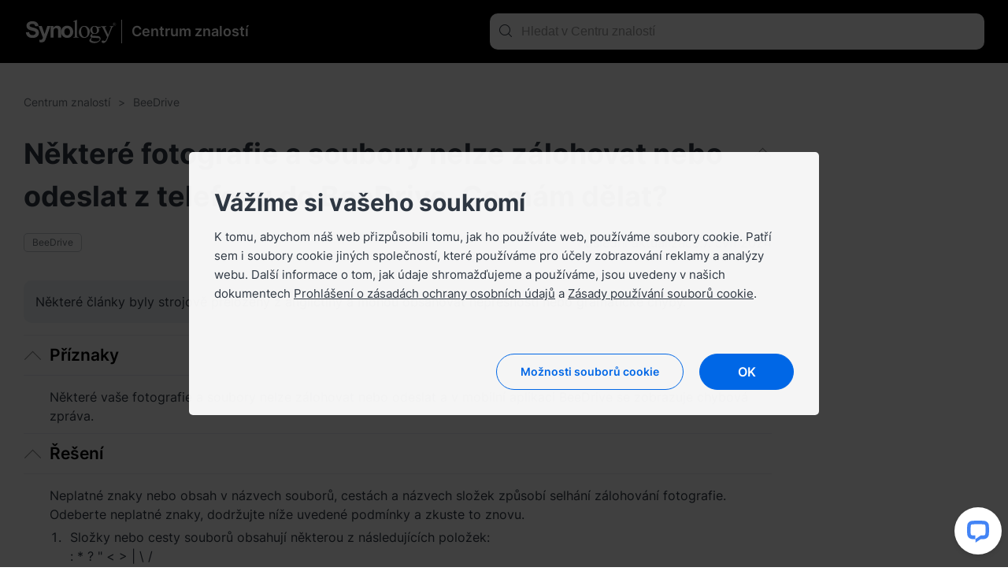

--- FILE ---
content_type: text/html; charset=UTF-8
request_url: https://kb.synology.com/cs-cz/BeeDrive/tutorial/Unable_to_back_up_photos_using_BeeDrive_mobile_app
body_size: 46836
content:
<!DOCTYPE html>
<html lang="cs-cz" data-lang-code="cs-cz">
<head>
    <meta charset="utf-8">
    <meta http-equiv="X-UA-Compatible" content="IE=edge,chrome=1">
    <meta name="viewport" content="width=device-width, initial-scale=1.0">
    <meta name="author" content="Synology Inc.">


    <title>Některé fotografie a soubory nelze zálohovat nebo odeslat z telefonu do BeeDrive. Co mám dělat?  - Synology Centrum znalostí</title>
    <meta name="description" content="Centrum znalostí Synology nabízí komplexní podporu, odpovědi na časté dotazy, postupy řešení problémů, návody k softwaru a veškerou potřebnou technickou dokumentaci.">
    <meta property="og:title" content="Některé fotografie a soubory nelze zálohovat nebo odeslat z telefonu do BeeDrive. Co mám dělat?  - Synology Centrum znalostí" />
    <meta property="og:description" content="Centrum znalostí Synology nabízí komplexní podporu, odpovědi na časté dotazy, postupy řešení problémů, návody k softwaru a veškerou potřebnou technickou dokumentaci." />
    <meta name="twitter:title" content="Některé fotografie a soubory nelze zálohovat nebo odeslat z telefonu do BeeDrive. Co mám dělat?  - Synology Centrum znalostí">
    <meta name="twitter:description" content="Centrum znalostí Synology nabízí komplexní podporu, odpovědi na časté dotazy, postupy řešení problémů, návody k softwaru a veškerou potřebnou technickou dokumentaci.">


            <meta property="og:type" content="website">
        <meta property="og:url" content="">
        <meta property="og:image" content="https://fileres.synology.com/images/common/meta-tag-preview-image/img_synology.jpg">
        <meta property="og:image:secure_url" content="https://fileres.synology.com/images/common/meta-tag-preview-image/img_synology.jpg"/>
        <meta property="og:image:type" content="image/jpg">
        <meta property="og:image:width" content="1200">
        <meta property="og:image:height" content="628">

        <meta name="twitter:card" content="summary_large_image">
        <meta name="twitter:image" content="https://fileres.synology.com/images/common/meta-tag-preview-image/img_synology.jpg">
        <meta name="twitter:image:width" content="1200">
        <meta name="twitter:image:height" content="628">
        <meta name="twitter:image:alt" content="Synology Inc.">
    
    
    <base href="https://kb.synology.com" />
    <link id="favicon" rel="shortcut icon" href="https://fileres.synology.com/images/common/favicon/syno/favicon.ico">

    <link rel="icon" type="image/png" sizes="144x144" href="https://fileres.synology.com/images/common/favicon/syno/icon-144x144.png">
    <link rel="icon" type="image/png" sizes="96x96" href="https://fileres.synology.com/images/common/favicon/syno/icon-96x96.png">
    <link rel="icon" type="image/png" sizes="64x64" href="https://fileres.synology.com/images/common/favicon/syno/icon-64x64.png">
    <link rel="icon" type="image/png" sizes="32x32" href="https://fileres.synology.com/images/common/favicon/syno/icon-32x32.png">
    <link rel="icon" type="image/png" sizes="16x16" href="https://fileres.synology.com/images/common/favicon/syno/icon-16x16.png">

    <link rel="apple-touch-icon" sizes="180x180" href="https://fileres.synology.com/images/common/favicon/syno/icon-180x180.png">
    <link rel="apple-touch-icon" sizes="167x167" href="https://fileres.synology.com/images/common/favicon/syno/icon-167x167.png">
    <link rel="apple-touch-icon" sizes="152x152" href="https://fileres.synology.com/images/common/favicon/syno/icon-152x152.png">
    <link rel="apple-touch-icon" sizes="120x120" href="https://fileres.synology.com/images/common/favicon/syno/icon-120x120.png">

        
    <link rel="stylesheet" href="/css/dsygno.min.css?id=135059bda7a95ced13ecae8368058993">
    <link rel="stylesheet" href="/css/syno.css?id=c0851f62434c6653ead4b2a8e81944aa">
    <script>
    window.SYNO_WEB = window.SYNO_WEB || {};
    window.SYNO_WEB.lang = "cs-cz";
    window.SYNO_WEB.languages = {"area_americas":{"en-br":"Brazil - English","en-ca":"Canada - English","en-us":"United States - English","es-mx":"M\u00e9xico - Espa\u00f1ol"},"area_asia":{"en-au":"Australia - English","en-id":"Indonesia - English","en-in":"India - English","en-my":"Malaysia - English","en-nz":"New Zealand - English","en-ph":"Philippines - English","en-sg":"Singapore - English","ja-jp":"\u65e5\u672c - \u65e5\u672c\u8a9e","ko-kr":"\ub300\ud55c\ubbfc\uad6d - \ud55c\uad6d\uc5b4","th-th":"\u0e44\u0e17\u0e22 - \u0e44\u0e17\u0e22","vi-vn":"Vi\u1ec7t Nam - Ti\u1ebfng Vi\u1ec7t","zh-hk":"\u9999\u6e2f\u7279\u5225\u884c\u653f\u5340 - \u7e41\u9ad4\u4e2d\u6587","zh-tw":"\u53f0\u7063 - \u7e41\u9ad4\u4e2d\u6587"},"area_europe":{"cs-cz":"\u010cesk\u00e1 republika - \u010ce\u0161tina","da-dk":"Danmark - Dansk","de-de":"Deutschland - Deutsch","en-ro":"Romania - English","en-uk":"United Kingdom - English","es-es":"Espa\u00f1a - Espa\u00f1ol","fr-fr":"France - Fran\u00e7ais","hu-hu":"Magyarorsz\u00e1g - Magyar","it-it":"Italia - Italiano","nl-nl":"Nederland - Nederlands","pl-pl":"Polska - Polski","ru-ru":"\u0420\u043e\u0441\u0441\u0438\u044f - \u0420\u0443\u0441\u0441\u043a\u0438\u0439","sv-se":"Sverige - Svenska","tr-tr":"T\u00fcrkiye - T\u00fcrk\u00e7e"},"area_region":{"en-af":"Africa - English","en-eu":"Europe - English","en-global":"Global - English","en-me":"Middle East - English"}};
    window.SYNO_WEB.lang_moment = "cs";
    window.SYNO_WEB.base_uri = "https:\/\/kb.synology.com";
    window.SYNO_WEB.kb_uri = "https:\/\/kb.synology.com";
    window.SYNO_WEB.website_mode = "production";
    window.SYNO_WEB.is_china = false;
    window.SYNO_WEB.is_europe = false;
    window.SYNO_WEB.is_internal = false;

    window.SYNO_STRINGS = {"common":{"area_americas":"Ameriky","area_asia":"Asie a Tichomo\u0159\u00ed","area_europe":"Evropa","area_region":"Oblast","btn_clear":"Vymazat","colon":": ","label_quick_link":"Rychl\u00e9 odkazy","lang_popup_title":"Vyberte po\u017eadovan\u00fd jazyk","placeholder_no_quicklinks":"Stisknut\u00edm kl\u00e1vesy Enter prove\u010fte hled\u00e1n\u00ed","result_count":"@num@ V\u00fdsledky\/\u016f hled\u00e1n\u00ed"},"footer":{"copyright":"Copyright \u00a9 2026 Synology Inc. V\u0161echna pr\u00e1va vyhrazena.","privacy":"Soukrom\u00ed","social_links_fb":"https:\/\/www.facebook.com\/synology?ref=nf","social_links_instagram":"https:\/\/www.instagram.com\/synology.official\/","social_links_twitter":"https:\/\/twitter.com\/synology","social_links_youtube":"https:\/\/www.youtube.com\/user\/synologyinc","terms_conditions":"Podm\u00ednky"},"button":{"download":"St\u00e1hnout","show_less":"Zobrazit m\u00e9n\u011b","show_more":"Zobrazit v\u00edce","view_help":"Zobrazit n\u00e1pov\u011bdu"},"frontpage":{"breadcrumbs_results":"V\u00fdsledky hled\u00e1n\u00ed","chapter":"Obsah","header_synology_logo_url":"https:\/\/www.synology.com\/","header_title":"Centrum znalost\u00ed","header_title_internal":"Knowledge Center <span>Internal Edition<\/span>","kb_main_help_title":"N\u00e1pov\u011bda","knowledgebase_disclaimer_2020_04":"N\u011bkter\u00e9 \u010dl\u00e1nky byly strojov\u011b p\u0159elo\u017eeny z angli\u010dtiny a mohou obsahovat nep\u0159esnosti nebo gramatick\u00e9 chyby.","name":"Centrum znalost\u00ed","no_result_title":"\u017d\u00e1dn\u00e9 v\u00fdsledky. Vyzkou\u0161ejte jin\u00e1 kl\u00ed\u010dov\u00e1 slova a krit\u00e9ria filtru.","placeholder_filter":"Hledat","placeholder_no_quicklinks":"Stisknut\u00edm kl\u00e1vesy Enter prove\u010fte hled\u00e1n\u00ed","placeholder_quicklinks":"Rychl\u00e9 odkazy","placeholder_search":"Hledat v Centru znalost\u00ed","placeholder_suggested":"N\u00e1vrhy hled\u00e1n\u00ed","publish_date":"Posledn\u00ed aktualizace:","publish_date_pdf":"Posledn\u00ed aktualizace:","sort_by":"Se\u0159adit podle","sort_by_date":"Datum","sort_by_relevance":"D\u016fle\u017eitost"},"source":{"CFR":"Zpr\u00e1va o uhl\u00edkov\u00e9 stop\u011b","developer_guide":"P\u0159\u00edru\u010dka v\u00fdvoj\u00e1\u0159e","hardware_installation_guide":"P\u0159\u00edru\u010dka produktu","hardware_specification":"Bro\u017eura","help":"N\u00e1pov\u011bda","product_insight":"P\u0159ehledy produktu","product_specification":"Technick\u00e9 \u00fadaje produktu","release_note":"Pozn\u00e1mky k verzi","software_specification":"Specifikace softwaru","system_manual":"P\u0159\u00edru\u010dka produktu","tutorial":"N\u00e1vody a \u010dast\u00e9 dotazy","user_guide":"U\u017eivatelsk\u00e1 p\u0159\u00edru\u010dka","video":"Videon\u00e1vod","visio_stencil":"Visio Stencil","white_paper":"Technick\u00fd dokument"},"os":{"APM":"ActiveProtect","BeeDrive":"BeeDrive","BeeStation":"BeeStation","C2":"C2","DSM":"DiskStation Manager","DSMUC":"Unified Controller","GSM":"GridStation Manager","PAM":"Parallel Active Manager","SRM":"Synology Router Manager","Surveillance":"Surveillance Station","SurveillanceStation":"Surveillance Station"},"filter":{"clear_all":"Vymazat v\u0161e","date_range":"Rozsah dat","model":"Model","model_dropdown_placeholder":"Zadejte n\u00e1zev modelu produktu","model_placeholder":"Najd\u011bte sv\u016fj produkt Synology","os_version":"Syst\u00e9m","permissions":"Opr\u00e1vn\u011bn\u00ed","service":"Bal\u00ed\u010dek","source":"Zdroj","tag":"Zna\u010dka"},"date_range":{"any_time":"Jak\u00fdkoli \u010das","past_month":"Minul\u00fd m\u011bs\u00edc","past_week":"Minul\u00fd t\u00fdden","past_year":"Minul\u00fd rok"},"landing":{"bee_dialog_title":"Vybrat produkt","btn_find_product":"Vyhledat produkt","by_category_C2":"Slu\u017eby C2","by_category_DSM":"NAS a SAN","by_category_SRM":"Router","by_category_SurveillanceStation":"Monitoring","by_category_basic_help":"N\u00e1pov\u011bda","by_category_basic_help_url":"DSM\/help","by_category_basic_p":"Z\u00edskejte odpov\u011bdi na sv\u00e9 dotazy a v\u00edce informac\u00ed o produktech Synology.","by_category_basic_release_note":"Pozn\u00e1mky k verzi","by_category_basic_release_note_url":"search?sources%5B%5D=release_note","by_category_basic_software_specification":"Specifikace softwaru","by_category_basic_software_specification_url":"search?sources%5B%5D=software_specification","by_category_basic_title":"N\u00e1vody a informace","by_category_basic_tutorial":"N\u00e1vody a \u010dast\u00e9 dotazy","by_category_basic_tutorial_url":"search?sources%5B%5D=tutorial","by_category_doc_developer_guide":"Pr\u016fvodci pro v\u00fdvoj\u00e1\u0159e","by_category_doc_developer_guide_url":"search?sources%5B%5D=developer_guide","by_category_doc_p":"Vyhledejte pr\u016fvodce, osv\u011bd\u010den\u00e9 postupy, reference k rozhran\u00ed API a tak d\u00e1le.","by_category_doc_title":"Dokumentace","by_category_doc_user_guide":"U\u017eivatelsk\u00e9 p\u0159\u00edru\u010dky","by_category_doc_user_guide_url":"search?sources%5B%5D=user_guide","by_category_doc_white_paper":"Dokumenty","by_category_doc_white_paper_url":"search?sources%5B%5D=white_paper","by_category_p":"Chcete-li z\u00edskat v\u00edce zdroj\u016f, zvolte kategorii.","by_category_product_p":"Chcete-li z\u00edskat relevantn\u00ed dokumentaci, vyberte sv\u016fj model.","by_category_product_title":"Vyhledejte p\u0159\u00edru\u010dky a bro\u017eury produktu","by_category_resources_compatibility":"Kompatibilita produkt\u016f","by_category_resources_compatibility_url":"https:\/\/www.synology.com\/compatibility","by_category_resources_developer_tool":"V\u00fdvoj\u00e1\u0159sk\u00e9 n\u00e1stroje","by_category_resources_developer_tool_url":"https:\/\/www.synology.com\/support\/developer","by_category_resources_download":"Centrum pro stahov\u00e1n\u00ed","by_category_resources_download_url":"https:\/\/www.synology.com\/support\/download","by_category_resources_p":"Objevte u\u017eite\u010dn\u00e9 n\u00e1stroje a dal\u0161\u00ed informace.","by_category_resources_product_status":"Stav podpory k produkt\u016fm","by_category_resources_product_status_url":"https:\/\/www.synology.com\/products\/status","by_category_resources_title":"Soubory ke sta\u017een\u00ed a zdroje","by_category_title":"Vyhledat odpov\u011bdi podle kategorie","by_help_desc":"Vyberte provozn\u00ed prost\u0159ed\u00ed, ke kter\u00fdm chcete z\u00edskat souvisej\u00edc\u00ed \u010dl\u00e1nky n\u00e1pov\u011bdy.","by_help_title":"Z\u00edskat n\u00e1pov\u011bdu s pr\u016fvodcem","by_os_label_APM":"ActiveProtect","by_os_label_Bee":"Bee","by_os_label_BeeDrive":"BeeDrive","by_os_label_BeeStation":"BeeStation","by_os_label_C2":"Slu\u017eby C2","by_os_label_DSM":"NAS a SAN","by_os_label_PAM":"PAM","by_os_label_SRM":"Sm\u011brova\u010d","by_os_label_SurveillanceStation":"Sledov\u00e1n\u00ed","by_os_p":"Chcete-li z\u00edskat v\u00edce zdroj\u016f, vyberte produktovou \u0159adu.","by_os_title":"Vyhledat odpov\u011bdi podle produktu","get_help_community_p":"Hledejte odpov\u011bdi, pokl\u00e1dejte dotazy a spojte se s nad\u0161enci do produkt\u016f spole\u010dnosti Synology.","get_help_community_title":"Synology Community","get_help_community_url":"https:\/\/community.synology.com\/enu","get_help_support_p":"Z\u00edskejte technickou podporu nebo n\u00e1m za\u0161lete dotaz.","get_help_support_title":"Obra\u0165te se na n\u00e1s","get_help_support_url":"https:\/\/www.synology.com\/cs-cz\/company\/contact_us","only_bee_drive_release":"F","subheader_title":"Jak v\u00e1m m\u016f\u017eeme pomoci?"},"landing_detail":{"apm_function_help_btn":"P\u0159ej\u00edt do n\u00e1pov\u011bdy","apm_function_help_btn_url":"APM\/help","apm_function_help_p":"Nau\u010dte se pou\u017e\u00edvat r\u016fzn\u00e9 funkce v syst\u00e9mu ActiveProtect Manager (APM).","apm_function_help_title":"Naj\u00edt \u0159e\u0161en\u00ed v n\u00e1pov\u011bd\u011b","apm_subheader_p":"Chra\u0148te podnikov\u00e1 data komplexn\u011b pomoc\u00ed funkc\u00ed navr\u017een\u00fdch speci\u00e1ln\u011b pro z\u00e1lohov\u00e1n\u00ed prost\u0159ednictv\u00edm APM.","apm_subheader_title":"ActiveProtect","apm_topic_p":"Pod\u00edvejte se na nejrelevantn\u011bj\u0161\u00ed a nejobl\u00edben\u011bj\u0161\u00ed t\u00e9mata ActiveProtect.","apm_topic_release_note":"Pozn\u00e1mky k verzi","apm_topic_release_note_url":"search?sources%5B%5D=release_note&os_versions%5B%5D=11","apm_topic_software_spec":"Parametry softwaru","apm_topic_software_spec_url":"search?sources%5B%5D=release_note","apm_topic_title":"Trendy t\u00e9mata","apm_topic_tutorial":"Nej\u010dast\u011bj\u0161\u00ed dotazy","apm_topic_tutorial_url":"search?sources%5B%5D=tutorial&os_versions%5B%5D=11","apm_topic_user_guide":"U\u017eivatelsk\u00e1 p\u0159\u00edru\u010dka","apm_topic_user_guide_url":"search?sources%5B%5D=user_guide&os_versions%5B%5D=11","apm_video_p":"Postupujte podle podrobn\u00fdch pokyn\u016f, z\u00edskejte u\u017eite\u010dn\u00e9 tipy a objevte \u0159e\u0161en\u00ed s <a class=\"link-font\" href=\"search?sources%5B%5D=video&os_versions%5B%5D=9\">na\u0161imi videi<\/a>.","apm_video_title":"Videon\u00e1vody","beeDrive_subheader_p":"Z\u00e1lohov\u00e1n\u00ed a ukl\u00e1d\u00e1n\u00ed dat z po\u010d\u00edta\u010de nebo fotografi\u00ed a vide\u00ed z mobiln\u00edch za\u0159\u00edzen\u00ed na jedin\u00e9m m\u00edst\u011b umo\u017e\u0148uj\u00edc\u00ed plynul\u00fd p\u0159\u00edstup.","beeDrive_subheader_title":"BeeDrive","beeDrive_topic_getting_started":"Za\u010d\u00edn\u00e1me","beeDrive_topic_getting_started_url":"search?os_versions%5B%5D=9&tags%5B%5D=Quick_Start","beeDrive_topic_p":"Prohl\u00e9dn\u011bte si nejrelevantn\u011bj\u0161\u00ed a nejobl\u00edben\u011bj\u0161\u00ed t\u00e9mata souvisej\u00edc\u00ed se slu\u017ebami BeeDrive.","beeDrive_topic_title":"Popul\u00e1rn\u00ed t\u00e9mata","beeDrive_topic_tutorial":"N\u00e1vody a \u010dast\u00e9 dotazy","beeDrive_topic_tutorial_url":"search?sources%5B%5D=tutorial&os_versions%5B%5D=9","beeDrive_video_p":"Pomoc\u00ed <a class=\"link-font\" href=\"search?sources%5B%5D=video&os_versions%5B%5D=9\">na\u0161ich vide\u00ed<\/a> objev\u00edte podrobn\u00e9 postupy, u\u017eite\u010dn\u00e9 tipy i \u0159e\u0161en\u00ed.","beeDrive_video_title":"Videon\u00e1vody","beeStation_subheader_p":"Ukl\u00e1d\u00e1n\u00ed, synchronizace a sd\u00edlen\u00ed soubor\u016f a fotografi\u00ed ve va\u0161em osobn\u00edm cloudu v p\u00e1r kroc\u00edch.","beeStation_subheader_title":"BeeStation","beeStation_topic_getting_started":"Za\u010d\u00edn\u00e1me","beeStation_topic_getting_started_url":"search?os_versions%5B%5D=10&tags%5B%5D=Quick_Start","beeStation_topic_p":"Prohl\u00e9dn\u011bte si nejrelevantn\u011bj\u0161\u00ed a nejobl\u00edben\u011bj\u0161\u00ed t\u00e9mata souvisej\u00edc\u00ed se slu\u017ebami BeeStation.","beeStation_topic_title":"Popul\u00e1rn\u00ed t\u00e9mata","beeStation_topic_tutorial":"N\u00e1vody a \u010dast\u00e9 dotazy","beeStation_topic_tutorial_url":"search?sources%5B%5D=tutorial&os_versions%5B%5D=10","beeStation_video_p":"Pomoc\u00ed <a class=\"link-font\" href=\"search?sources%5B%5D=video&os_versions%5B%5D=10\">na\u0161ich vide\u00ed<\/a> objev\u00edte podrobn\u00e9 postupy, u\u017eite\u010dn\u00e9 tipy i \u0159e\u0161en\u00ed.","beeStation_video_title":"Videon\u00e1vody","c2_article_item1_p":"To, \u017ee jsou va\u0161e data synchronizovan\u00e1, je\u0161t\u011b neznamen\u00e1, \u017ee jsou z\u00e1lohovan\u00e1, a tak\u00e9 to neznamen\u00e1, \u017ee bude mo\u017en\u00e9 je v p\u0159\u00edpad\u011b n\u00e1hl\u00e9 hav\u00e1rie obnovit.","c2_article_item1_title":"Z\u00e1lohujte! P\u0159esta\u0148te POUZE synchronizovat data (v angli\u010dtin\u011b)","c2_article_item1_url":"https:\/\/medium.com\/synologyc2\/back-up-dont-just-sync-your-data-df79c8bcbe23","c2_article_item2_p":"Zajist\u011bte si maxim\u00e1ln\u00ed po\u017eitek z prohl\u00ed\u017een\u00ed pomoc\u00ed specializovan\u00e9ho spr\u00e1vce hesel, jako je slu\u017eba C2 Password k ukl\u00e1d\u00e1n\u00ed sv\u00fdch p\u0159ihla\u0161ovac\u00edch \u00fadaj\u016f a...","c2_article_item2_title":"Optimalizujte prost\u0159ed\u00ed prohl\u00ed\u017ee\u010de pomoc\u00ed slu\u017eby C2 Password (v angli\u010dtin\u011b)","c2_article_item2_url":"https:\/\/medium.com\/synologyc2\/optimize-your-browser-experience-with-c2-password-12e80db3fb31","c2_article_item3_p":"Testov\u00e1n\u00ed \u201ekan\u00e1rkem\u201c umo\u017e\u0148uje v\u00fdvoj\u00e1\u0159\u016fm testovat nov\u00fd software p\u0159ed uveden\u00edm na trh ve skupin\u011b u\u017eivatel\u016f a pom\u00e1h\u00e1 jim naj\u00edt a opravit chyby p\u0159edt\u00edm, ne\u017e...","c2_article_item3_title":"Testov\u00e1n\u00ed \u201ekan\u00e1rkem\u201c: Co to je a pro\u010d se pou\u017e\u00edv\u00e1? (v angli\u010dtin\u011b)","c2_article_item3_url":"https:\/\/medium.com\/synologyc2\/canary-testing-what-is-it-and-why-is-it-used-aa9c845f88bc","c2_article_link_text":"Dozv\u011bd\u011bt se v\u00edce","c2_article_p":"Dal\u0161\u00ed \u010dl\u00e1nky se nach\u00e1zej\u00ed <a class=\"link-font\" target=\"_blank\" href=\"https:\/\/medium.com\/synologyc2\">pod t\u00edmto odkazem<\/a>.","c2_article_title":"Dal\u0161\u00ed informace o\u00a0slu\u017eb\u011b Synology C2","c2_package_C2_Backup":"C2 Backup","c2_package_C2_Backup_url":"search?sources%5B%5D=tutorial&services%5B%5D=C2_Backup","c2_package_C2_Identity":"C2 Identity","c2_package_C2_Identity_url":"search?sources%5B%5D=tutorial&services%5B%5D=C2_Identity","c2_package_C2_Object_Storage":"C2 Object Storage","c2_package_C2_Object_Storage_url":"search?sources%5B%5D=tutorial&services%5B%5D=C2_Object_Storage","c2_package_C2_Password":"C2 Password","c2_package_C2_Password_url":"search?sources%5B%5D=tutorial&services%5B%5D=C2_Password","c2_package_C2_Storage":"C2 Storage","c2_package_C2_Storage_url":"search?sources%5B%5D=tutorial&services%5B%5D=C2_Storage","c2_package_C2_Surveillance":"C2 Backup for Surveillance","c2_package_C2_Surveillance_url":"search?sources%5B%5D=tutorial&services%5B%5D=C2_Surveillance","c2_package_C2_Transfer":"C2 Transfer","c2_package_C2_Transfer_url":"search?sources%5B%5D=tutorial&services%5B%5D=C2_Transfer","c2_package_p":"Prozkoumejte \u010dast\u00e9 dotazy a obl\u00edben\u00e1 t\u00e9mata souvisej\u00edc\u00ed se slu\u017ebami C2.","c2_package_title":"Vyhledat odpov\u011bdi podle slu\u017eby","c2_subheader_p":"Zv\u00fd\u0161en\u00ed efektivity pomoc\u00ed bezpe\u010dn\u00fdch a spolehliv\u00fdch cloudov\u00fdch \u0159e\u0161en\u00ed pro \u00falo\u017ei\u0161t\u011b, spr\u00e1vu hesel, sd\u00edlen\u00ed soubor\u016f a z\u00e1lohov\u00e1n\u00ed.","c2_subheader_title":"Slu\u017eby C2","c2_topic_p":"Prohl\u00e9dn\u011bte si nejrelevantn\u011bj\u0161\u00ed a nejobl\u00edben\u011bj\u0161\u00ed t\u00e9mata souvisej\u00edc\u00ed se slu\u017ebami C2.","c2_topic_services":"Za\u010d\u00edn\u00e1me","c2_topic_services_url":"search?sources%5B%5D=tutorial&os_versions%5B%5D=6&tags%5B%5D=Quick_Start","c2_topic_title":"Popul\u00e1rn\u00ed t\u00e9mata","c2_topic_tutorial":"N\u00e1vody a \u010dast\u00e9 dotazy","c2_topic_tutorial_url":"search?sources%5B%5D=tutorial&os_versions%5B%5D=6","dsm_function_help_btn":"P\u0159ej\u00edt k n\u00e1pov\u011bd\u011b","dsm_function_help_btn_url":"DSM\/help\/","dsm_function_help_p":"Zjist\u011bte, jak pou\u017e\u00edvat r\u016fzn\u00e9 funkce syst\u00e9mu DSM.","dsm_function_help_title":"Vyhledat \u0159e\u0161en\u00ed v n\u00e1pov\u011bd\u011b","dsm_package_Active_Backup_for_Business":"Active Backup for Business","dsm_package_Active_Backup_for_Business_url":"search?sources%5B%5D=tutorial&services%5B%5D=Active_Backup_for_Business","dsm_package_Hybrid_Share":"Hybrid Share","dsm_package_Hybrid_Share_url":"search?sources%5B%5D=tutorial&services%5B%5D=Hybrid_Share","dsm_package_Hyper_Backup":"Hyper Backup","dsm_package_Hyper_Backup_url":"search?sources%5B%5D=tutorial&services%5B%5D=Hyper_Backup","dsm_package_SMB":"Slu\u017eby SMB","dsm_package_SMB_url":"search?sources%5B%5D=tutorial&tags%5B%5D=SMB","dsm_package_Storage_Manager":"Spr\u00e1vce \u00falo\u017ei\u0161t\u011b","dsm_package_Storage_Manager_url":"search?sources%5B%5D=tutorial&services%5B%5D=Storage_Manager","dsm_package_Synology_Drive":"Synology Drive","dsm_package_Synology_Drive_url":"search?sources%5B%5D=tutorial&services%5B%5D=Synology_Drive","dsm_package_Synology_Photos":"Synology Photos","dsm_package_Synology_Photos_url":"search?sources%5B%5D=tutorial&services%5B%5D=Synology_Photos","dsm_package_p":"Prozkoumejte \u010dast\u00e9 dotazy a obl\u00edben\u00e1 t\u00e9mata souvisej\u00edc\u00ed s bal\u00ed\u010dky pro syst\u00e9m DSM.","dsm_package_placeholder":"V\u0161echny bal\u00ed\u010dky","dsm_package_see_more":"Zobrazit dal\u0161\u00ed \u010dl\u00e1nky","dsm_package_title":"Vyhledat odpov\u011bdi podle bal\u00ed\u010dku","dsm_subheader_p":"Zajist\u011bte nasazen\u00ed za\u0159\u00edzen\u00ed Synology pomoc\u00ed intuitivn\u00edch funkc\u00ed syst\u00e9mu DSM.","dsm_subheader_title":"NAS a SAN","dsm_topic_getting_started":"Za\u010d\u00edn\u00e1me","dsm_topic_getting_started_url":"search?os_versions%5B%5D=1&os_versions%5B%5D=2&tags%5B%5D=Quick_Start","dsm_topic_p":"Prohl\u00e9dn\u011bte si nejrelevantn\u011bj\u0161\u00ed a nejobl\u00edben\u011bj\u0161\u00ed t\u00e9mata souvisej\u00edc\u00ed se syst\u00e9mem DSM.","dsm_topic_release_note":"Pozn\u00e1mky k verzi","dsm_topic_release_note_url":"search?sources%5B%5D=release_note&os_versions%5B%5D=1&os_versions%5B%5D=2","dsm_topic_software_spec":"Specifikace softwaru","dsm_topic_software_spec_url":"search?sources%5B%5D=software_specification&os_versions%5B%5D=1&os_versions%5B%5D=2","dsm_topic_title":"Popul\u00e1rn\u00ed t\u00e9mata","dsm_topic_tutorial":"N\u00e1vody a \u010dast\u00e9 dotazy","dsm_topic_tutorial_url":"search?os_versions%5B%5D=1&os_versions%5B%5D=2&sources%5B%5D=tutorial","dsm_video_p":"Pomoc\u00ed <a class=\"link-font\" href=\"search?sources%5B%5D=video&os_versions%5B%5D=1&os_versions%5B%5D=2\">na\u0161ich vide\u00ed<\/a> objev\u00edte podrobn\u00e9 postupy, u\u017eite\u010dn\u00e9 tipy i \u0159e\u0161en\u00ed.","dsm_video_title":"Videon\u00e1vody","pam_function_help_btn":"P\u0159ej\u00edt do n\u00e1pov\u011bdy","pam_function_help_btn_url":"PAM\/help\/","pam_function_help_p":"Zjist\u011bte, jak pou\u017e\u00edvat r\u016fzn\u00e9 funkce v PAM.","pam_function_help_title":"Naj\u00edt \u0159e\u0161en\u00ed v n\u00e1pov\u011bd\u011b","pam_subheader_p":"Nasazujte sv\u00e9 slu\u017eby s du\u00e1ln\u00ed architekturou \u0159adi\u010d\u016f PAM pro pr\u016fb\u011b\u017enou dostupnost.","pam_subheader_title":"PAM","pam_topic_p":"Pod\u00edvejte se na nejrelevantn\u011bj\u0161\u00ed a nejobl\u00edben\u011bj\u0161\u00ed t\u00e9mata o PAM.","pam_topic_release_note":"Pozn\u00e1mky k verzi","pam_topic_release_note_url":"search?sources%5B%5D=release_note&os_versions%5B%5D=12","pam_topic_title":"Trendy t\u00e9mata","pam_topic_tutorial":"N\u00e1vody a \u010dast\u00e9 dotazy","pam_topic_tutorial_url":"search?sources%5B%5D=tutorial&os_versions%5B%5D=12","pam_topic_user_guide":"U\u017eivatelsk\u00e1 p\u0159\u00edru\u010dka","pam_topic_user_guide_url":"search?sources%5B%5D=user_guide&os_versions%5B%5D=12","pam_video_p":"Postupujte podle podrobn\u00fdch pokyn\u016f, z\u00edskejte u\u017eite\u010dn\u00e9 tipy a objevte \u0159e\u0161en\u00ed s <a class=\"link-font\" href=\"search?sources%5B%5D=video&os_versions%5B%5D=12\">na\u0161imi videi<\/a>.","pam_video_title":"Videon\u00e1vody","select_package_palceholder":"Vyberte si z ostatn\u00edch bal\u00ed\u010dk\u016f","srm_function_help_btn":"P\u0159ej\u00edt k n\u00e1pov\u011bd\u011b","srm_function_help_btn_url":"SRM\/help\/","srm_function_help_p":"Zjist\u011bte, jak pou\u017e\u00edvat r\u016fzn\u00e9 funkce syst\u00e9mu SRM.","srm_function_help_title":"Vyhledat \u0159e\u0161en\u00ed v n\u00e1pov\u011bd\u011b","srm_package_Control_Panel":"Ovl\u00e1dac\u00ed panel","srm_package_Control_Panel_url":"search?sources%5B%5D=tutorial&os_versions%5B%5D=3&services%5B%5D=Control_Panel","srm_package_Network_Center":"Centrum s\u00edt\u00ed","srm_package_Network_Center_url":"search?sources%5B%5D=tutorial&services%5B%5D=Network_Center","srm_package_Safe_Access":"Safe Access","srm_package_Safe_Access_url":"search?sources%5B%5D=tutorial&services%5B%5D=Safe_Access","srm_package_Threat_Prevention":"Threat Prevention","srm_package_Threat_Prevention_url":"search?sources%5B%5D=tutorial&services%5B%5D=Threat_Prevention","srm_package_VPN_Plus_Server":"VPN Plus Server","srm_package_VPN_Plus_Server_url":"search?sources%5B%5D=tutorial&services%5B%5D=VPN_Plus_Server","srm_package_Wi_Fi_Connect":"Wi-Fi Connect","srm_package_Wi_Fi_Connect_url":"search?sources%5B%5D=tutorial&services%5B%5D=Wi_Fi_Connect","srm_package_p":"Prozkoumejte \u010dast\u00e9 dotazy a obl\u00edben\u00e1 t\u00e9mata souvisej\u00edc\u00ed s bal\u00ed\u010dky pro syst\u00e9m SRM.","srm_package_title":"Vyhledat odpov\u011bdi podle bal\u00ed\u010dku","srm_subheader_p":"Nastavte s\u00ed\u0165 pomoc\u00ed intuitivn\u00edho u\u017eivatelsk\u00e9ho rozhran\u00ed sm\u011brova\u010de Synology Router.","srm_subheader_title":"Sm\u011brova\u010d","srm_topic_getting_started":"Za\u010d\u00edn\u00e1me","srm_topic_getting_started_url":"search?os_versions%5B%5D=3&tags%5B%5D=Quick_Start","srm_topic_p":"Prohl\u00e9dn\u011bte si nejrelevantn\u011bj\u0161\u00ed a nejobl\u00edben\u011bj\u0161\u00ed t\u00e9mata souvisej\u00edc\u00ed se syst\u00e9mem SRM.","srm_topic_release_note":"Pozn\u00e1mky k verzi","srm_topic_release_note_url":"search?sources%5B%5D=release_note&os_versions%5B%5D=3","srm_topic_software_spec":"Specifikace softwaru","srm_topic_title":"Popul\u00e1rn\u00ed t\u00e9mata","srm_topic_tutorial":"N\u00e1vody a \u010dast\u00e9 dotazy","srm_topic_tutorial_url":"search?os_versions%5B%5D=3&sources%5B%5D=tutorial","srm_video_p":"Pomoc\u00ed <a class=\"link-font\" href=\"search?sources%5B%5D=video&os_versions%5B%5D=3\">na\u0161ich vide\u00ed<\/a> objev\u00edte podrobn\u00e9 postupy, u\u017eite\u010dn\u00e9 tipy i \u0159e\u0161en\u00ed.","srm_video_title":"Videon\u00e1vody","surveillance_function_help_btn":"P\u0159ej\u00edt k n\u00e1pov\u011bd\u011b","surveillance_function_help_btn_url":"SurveillanceStation\/help\/","surveillance_function_help_p":"Zjist\u011bte, jak pou\u017e\u00edvat r\u016fzn\u00e9 funkce slu\u017eby Surveillance Station.","surveillance_function_help_title":"Vyhledat \u0159e\u0161en\u00ed v n\u00e1pov\u011bd\u011b","surveillance_subheader_p":"Chra\u0148te svoje pracovi\u0161t\u011b nebo domov pomoc\u00ed na\u0161eho v\u00fdkonn\u00e9ho \u0159e\u0161en\u00ed sledov\u00e1n\u00ed.","surveillance_subheader_title":"Sledov\u00e1n\u00ed","surveillance_topic_3rd_party_integration":"Integrace jin\u00fdch v\u00fdrobc\u016f","surveillance_topic_3rd_party_integration_url":"search?tags%5B%5D=3rd_Party_Integration","surveillance_topic_p":"Prohl\u00e9dn\u011bte si nejrelevantn\u011bj\u0161\u00ed a nejobl\u00edben\u011bj\u0161\u00ed t\u00e9mata souvisej\u00edc\u00ed se slu\u017ebou Surveillance Station.","surveillance_topic_release_note":"Pozn\u00e1mky k verzi","surveillance_topic_release_note_url":"search?sources%5B%5D=release_note&services%5B%5D=Surveillance_Station","surveillance_topic_title":"Popul\u00e1rn\u00ed t\u00e9mata","surveillance_topic_tutorial":"N\u00e1vody a \u010dast\u00e9 dotazy","surveillance_topic_tutorial_url":"search?sources%5B%5D=tutorial&services%5B%5D=Surveillance_Station","surveillance_topic_user_guide":"U\u017eivatelsk\u00e9 p\u0159\u00edru\u010dky","surveillance_topic_user_guide_url":"search?sources%5B%5D=user_guide&services%5B%5D=Surveillance_Station","surveillance_video_p":"Pomoc\u00ed <a class=\"link-font\" href=\"search?sources%5B%5D=video&services%5B%5D=Surveillance_Station\">na\u0161ich vide\u00ed<\/a> objev\u00edte podrobn\u00e9 postupy, u\u017eite\u010dn\u00e9 tipy i \u0159e\u0161en\u00ed.","surveillance_video_title":"Videon\u00e1vody"},"breadcrumb":{"search_by_CFR_url":"search?tags%5B%5D=CFR","search_by_DG_url":"search?sources%5B%5D=developer_guide","search_by_HIG_url":"search?sources%5B%5D=hardware_installation_guide","search_by_UG_url":"search?sources%5B%5D=user_guide","search_by_WP_url":"search?sources%5B%5D=white_paper"},"doc_lang":{"csy":"\u010ce\u0161tina","dan":"Danish","ger":"Deutsch","enu":"English","spn":"Espa\u00f1ol","fre":"Fran\u00e7ais","ita":"Italiano","hun":"Magyar","nld":"Nederlands","nor":"Norwegian","plk":"Polski","ptb":"Portugu\u00eas (Brasil)","ptg":"Portugu\u00eas (Portugal)","rus":"\u0420\u0443\u0441\u0441\u043a\u0438\u0439","sve":"Swedish","trk":"T\u00fcrk\u00e7e","cht":"\u7e41\u9ad4\u4e2d\u6587","chs":"\u7b80\u4f53\u4e2d\u6587","jpn":"\u65e5\u672c\u8a9e","krn":"\ud55c\uad6d\uc5b4","tha":"\u0e44\u0e17\u0e22","vie":"Ti\u1ebfng Vi\u1ec7t","ind":"Bahasa Indonesia","heb":"\u05e2\u05b4\u05d1\u05e8\u05b4\u05d9\u05ea","ara":"\u0639\u0631\u0628\u064a"}};
</script>

    <script src="/js/manifest.js?id=607cecf1e933bb6377820bd896f47173"></script>
    <script src="/js/vendor.js?id=f1b99872e3fe9c5526e36061e6f0893f"></script>
    <script src="/js/app.js?id=6a82b86015a48bf0383634e242fab9bd"></script>

    </head>
<body class="cs-cz">
    <div id="root" style="opacity: 0" >
                    <header>
                <div class="header_bar">
	<template v-if="sidebar_enabled">
		<button class="hamburger-icon" :class="{ 'hamburger-icon--active': $root.sidebar_active, 'hamburger-icon--only-search' : $root?.sidebar_only_search }" @click="$root.sidebar_active = !$root.sidebar_active">
			<span class="line line-top"></span>
			<span class="line line-md"></span>
			<span class="line line-bottom"></span>
		</button>
	</template>

	<div class="container padding_h_lg">
		<div class="header_bar__flex">
			<a class="header_bar__logo" href="https://www.synology.com/cs-cz">
				<img src="/img/logo/logo_white.svg">
			</a>

			<a class="header_bar__site-name" href="/cs-cz">
								<div class="h2">Centrum znalostí</div>
			</a>
		</div>

		<div class="align-6 search-bar--help">
							<search-bar type="header" action="/cs-cz/search" value=""></search-bar>
					</div>
	</div>
</div>
            </header>
                	<tutorial-page :preload="preload"></tutorial-page>
                    <footer>
                	<div class="footer_bar">
		<div class="container">
			<div class="terms_wrap">
				<span>Copyright © 2026 Synology Inc. Všechna práva vyhrazena.</span>
				<div>
					<a href="https://www.synology.com/company/legal/terms_conditions" target="_blank" rel="noopener noreferrer" title="Terms &amp; Conditions" class="terms">Podmínky</a>
					<span>|</span>
					<a href="https://www.synology.com/company/legal/privacy" target="_blank" rel="noopener noreferrer" title="Privacy">Soukromí</a>
					<span>|</span>
					<a href="#" onclick="SYNO_COOKIE_ELEMENT.showDialog(); return false;">Předvolba souborů cookie</a>
															<span class="hide-detail">|</span>
					<a class="change_language">
						<i class="fa fa-globe"></i> Česká republika - Čeština
					</a>
									</div>
			</div>
					</div>
	</div>

<div id="lang-dialog-app">
	<language-switcher></language-switcher>
</div>            </footer>
                <div class="sidebar-mask" :class="{ 'sidebar-mask--show': $root.sidebar_active && !($root.sidebar_only_search) }" @click.stop.prevent="$root.sidebar_active = false"></div>
    </div>
    <div id="mask"></div>
    <input type="hidden" name="_token" value="">
    
            
    
            <script>
	$(document).ready(function() {
		SYNO_COOKIE_ELEMENT.run({
			cookie_name: "syno_confirm_v5_answer",
			is_europe: false,
			scb_dialog_style: true,
			strings: {"header_title":"V\u00e1\u017e\u00edme si va\u0161eho soukrom\u00ed","header_p":"K\u00a0tomu, abychom n\u00e1\u0161 web p\u0159izp\u016fsobili tomu, jak ho pou\u017e\u00edv\u00e1te web, pou\u017e\u00edv\u00e1me soubory cookie. Pat\u0159\u00ed sem i\u00a0soubory cookie jin\u00fdch spole\u010dnost\u00ed, kter\u00e9 pou\u017e\u00edv\u00e1me pro \u00fa\u010dely zobrazov\u00e1n\u00ed reklamy a anal\u00fdzy webu. Dal\u0161\u00ed informace o\u00a0tom, jak \u00fadaje shroma\u017e\u010fujeme a pou\u017e\u00edv\u00e1me, jsou uvedeny v\u00a0na\u0161ich dokumentech <a href=\"https:\/\/www.synology.com\/company\/legal\/privacy\" target=\"_blank\">Prohl\u00e1\u0161en\u00ed o\u00a0z\u00e1sad\u00e1ch ochrany osobn\u00edch \u00fadaj\u016f<\/a> a <a href=\"https:\/\/www.synology.com\/company\/legal\/cookie_policy\" target=\"_blank\">Z\u00e1sady pou\u017e\u00edv\u00e1n\u00ed soubor\u016f cookie<\/a>.","dialog_title":"Z\u00e1sady pou\u017e\u00edv\u00e1n\u00ed soubor\u016f cookie","dialog_p":"Spole\u010dnost Synology pou\u017e\u00edv\u00e1 soubory cookie, co\u017e jsou textov\u00e9 soubory um\u00edst\u011bn\u00e9 do va\u0161eho za\u0159\u00edzen\u00ed, aby umo\u017enila n\u011bkter\u00e9 funkce webov\u00fdch str\u00e1nek, personalizaci, vylep\u0161ov\u00e1n\u00ed obsahu a marketingov\u00e9 kampan\u011b. Zp\u016fsob pou\u017e\u00edv\u00e1n\u00ed soubor\u016f cookie spole\u010dnost\u00ed Synology je definov\u00e1n v\u00a0na\u0161ich <a href=\"https:\/\/www.synology.com\/company\/legal\/cookie_policy\" target=\"_blank\">Z\u00e1sad\u00e1ch pou\u017e\u00edv\u00e1n\u00ed soubor\u016f cookie<\/a>.<p>","learn_more":"Dal\u0161\u00ed informace","cookie_necessary_title":"Naprosto nezbytn\u00e9 soubory cookie","cookie_necessary_p":"N\u011bkter\u00e9 funkce webov\u00fdch str\u00e1nek vy\u017eaduj\u00ed, aby soubory cookie fungovaly. Mezi n\u011b pat\u0159\u00ed ov\u011b\u0159en\u00ed \u00fa\u010dtu a bezpe\u010dnostn\u00ed opat\u0159en\u00ed chr\u00e1n\u00edc\u00ed p\u0159ed \u00fatoky na na\u0161e webov\u00e9 str\u00e1nky.","cookie_performance_title":"Soubory cookie sleduj\u00edc\u00ed v\u00fdkon","cookie_performance_p":"Soubory cookie pou\u017e\u00edv\u00e1me ke shroma\u017e\u010fov\u00e1n\u00ed analytick\u00fdch dat o\u00a0zp\u016fsobu, jak\u00fdm u\u017eivatel\u00e9 pracuj\u00ed s\u00a0na\u0161imi webov\u00fdmi str\u00e1nkami, abychom mohli vylep\u0161ovat jejich obsah a u\u017eivatelsk\u00e9 prost\u0159ed\u00ed.","cookie_functionality_title":"Soubory cookie sleduj\u00edc\u00ed funkce","cookie_functionality_p":"Tyto soubory cookie se pou\u017e\u00edvaj\u00ed k\u00a0zapamatov\u00e1n\u00ed prvk\u016f p\u0159izp\u016fsoben\u00ed, nap\u0159\u00edklad jazyka, ve kter\u00e9m si budete prohl\u00ed\u017eet sv\u00e9 webov\u00e9 str\u00e1nky.","cookie_targeting_title":"Soubory cookie pro c\u00edlen\u00ed a reklamu","cookie_targeting_p":"Tyto soubory cookie slou\u017e\u00ed k\u00a0zobrazov\u00e1n\u00ed relevantn\u011bj\u0161\u00edch reklam podle va\u0161ich z\u00e1jm\u016f.","label_always_active":"V\u017edy aktivn\u00ed","dialog_footnote":"Nastaven\u00ed m\u016f\u017eete zm\u011bnit pomoc\u00ed volby P\u0159edvolby soubor\u016f cookie, kter\u00e1 se nach\u00e1z\u00ed v\u00a0z\u00e1hlav\u00ed webov\u00e9 str\u00e1nky.","btn_option":"Mo\u017enosti soubor\u016f cookie","btn_accept":"P\u0159ijmout v\u0161e","btn_agree":"Souhlas\u00edm","btn_save":"Ulo\u017eit","btn_ok":"OK"},
			callback: function(ret) {
									if (ret.performance == true) {
											}

					if (ret.functionality == true) {
													SYNO_COOKIE_ELEMENT.addLiveChat('5914341');
							window.LC_API = window.LC_API || {};
							LC_API.on_chat_window_opened = function(e) {
								if (dataLayer) { dataLayer.push({ event: "livechat_window_opened" }); }
								document.getElementById('chat-widget-container').classList.add("chat-widget-container-customize-size");
							}
							LC_API.on_message = function(e) {
								if (dataLayer) { dataLayer.push({ event: "livechat_message" }); }
							}
							LC_API.on_chat_started = function() {
								if (dataLayer) { dataLayer.push({ event: "livechat_chat_started" }); }
							}
							LC_API.on_prechat_survey_submitted = function() {
								if (dataLayer) { dataLayer.push({ event: "livechat_prechat_survey_submitted" }); }
							}
							LC_API.on_chat_window_minimized = function() {
								document.getElementById('chat-widget-container').classList.remove("chat-widget-container-customize-size");
							};
							LC_API.on_chat_window_hidden = function() {
								document.getElementById('chat-widget-container').classList.remove("chat-widget-container-customize-size");
							};
											}
							}
		});

		 
					// local and stage
			SYNO_COOKIE_ELEMENT.addGTM('GTM-WX72HL3');
			});
</script>

    
    <script defer>
	(function() {
		var vm = DOM_VUE.createApp({
			el: "#root",
			data: {"sidebar_enabled":true,"sidebar_active":false,"sidebar_only_search":true,"preload":{"os":"BeeDrive","content":"<h1 class=\"kb_accordion_h1\"><a id=\"x_anchor_idf45287f5f3\"><\/a>N\u011bkter\u00e9 fotografie a soubory nelze z\u00e1lohovat nebo odeslat z\u00a0telefonu do BeeDrive. Co m\u00e1m d\u011blat? <span><\/span><\/h1>\n<div class=\"kb_accordion_container\">\n\n<div class=\"kb_accordion has_accordion\">\n<h2 class=\"kb_accordion_title\"><a id=\"x_anchor_iddd296825da\"><\/a> P\u0159\u00edznaky<\/h2>\n<div class=\"kb_accordion_content\">\n<div>\n<p> N\u011bkter\u00e9 va\u0161e fotografie a soubory nelze z\u00e1lohovat nebo odeslat a v\u00a0mobiln\u00ed aplikaci BeeDrive se zobrazuje chybov\u00e1 zpr\u00e1va.<\/p>\n<\/div>\n<\/div>\n<\/div>\n<div class=\"kb_accordion has_accordion\">\n<h2 class=\"kb_accordion_title\"><a id=\"x_anchor_idb5a4b64b2a\"><\/a> \u0158e\u0161en\u00ed<\/h2>\n<div class=\"kb_accordion_content\">\n<div>\n<p> Neplatn\u00e9 znaky nebo obsah v n\u00e1zvech soubor\u016f, cest\u00e1ch a n\u00e1zvech slo\u017eek zp\u016fsob\u00ed selh\u00e1n\u00ed z\u00e1lohov\u00e1n\u00ed fotografie. Odeberte neplatn\u00e9 znaky, dodr\u017eujte n\u00ed\u017ee uveden\u00e9 podm\u00ednky a zkuste to znovu.<\/p>\n<ol>\n<li> Slo\u017eky nebo cesty soubor\u016f obsahuj\u00ed n\u011bkterou z\u00a0n\u00e1sleduj\u00edc\u00edch polo\u017eek:<br \/> : * ? &quot; &lt; &gt; | \\ \/<\/li>\n<li>N\u00e1zev souboru nebo slo\u017eky kon\u010d\u00ed mezerou.<\/li>\n<li> Soubor s\u00a0p\u0159\u00edponami.tmp,.temp,.swp nebo.lnk.<\/li>\n<li> N\u00e1zvy soubor\u016f za\u010d\u00ednaj\u00ed vlnovkou (~) nebo podtr\u017een\u00edm (_).<\/li>\n<li> N\u00e1zvy soubor\u016f jsou nebo obsahuj\u00ed n\u011bkter\u00e9 z\u00a0n\u00e1sleduj\u00edc\u00edch:\n<ul>\n<li> tmp<\/li>\n<li> tepl<\/li>\n<\/ul><\/li>\n<li> N\u00e1zvy slo\u017eek jsou nebo obsahuj\u00ed n\u011bkter\u00e9 z\u00a0n\u00e1sleduj\u00edc\u00edch:\n<ul>\n<li>.Delete files<\/li>\n<li> Windows<\/li>\n<\/ul><\/li>\n<li> N\u00e1zvy soubor\u016f nebo slo\u017eek jsou nebo obsahuj\u00ed n\u011bkter\u00fd z\u00a0n\u00e1sleduj\u00edc\u00edch text\u016f:\n<ul>\n<li>@tmp<\/li>\n          <li>@eaDir<\/li>\n          <li>.SynologyWorkingDirectory<\/li>\n          <li>.BeeDriveWorkingDirectory<\/li>\n          <li>#recycle<\/li>\n          <li>desktop.ini<\/li>\n          <li>.ds_store<\/li>\n          <li>Icon\\r<\/li>\n          <li>thumbs.db<\/li>\n          <li>$Recycle.Bin<\/li>\n          <li>@sharebin<\/li>\n          <li>System Volume Information<\/li>\n          <li>Program Files<\/li>\n          <li>Program Files (x86)<\/li>\n          <li>ProgramData<\/li>\n          <li>#snapshot<\/li>\n          <li>.BeeDrive<\/li>\n<\/ul><\/li>\n<li> Cesty soubor\u016f jsou del\u0161\u00ed ne\u017e 247 znak\u016f. N\u00e1zev va\u0161eho mobiln\u00edho za\u0159\u00edzen\u00ed nebo um\u00edst\u011bn\u00ed vybran\u00e9 slo\u017eky m\u016f\u017ee zp\u016fsobit p\u0159ekro\u010den\u00ed limitu cesty.<\/li>\n<li> Libovoln\u00e1 z\u00a0n\u00e1sleduj\u00edc\u00edch cest soubor\u016f:\n<ul>\n<li> %localappdata%\/BeeDrive<\/li>\n<li>%localappdata%\/BeeStation<\/li>\n<li> %localappdata%\/SynologyDrive<\/li>\n<li> %localappdata%\/Temp<\/li>\n<\/ul><\/li>\n<\/ol><\/div>\n<\/div>\n<\/div>\n<\/div><link rel=\"stylesheet\" href=\"\/css\/feedback_form\/feedback_form_web.css\" \/>\n\n<div class=\"feedBackForm feedBackForm--noiframe clearfix cs-cz\" style=\"opacity: 0;\">\n    <div class=\"clearfix\">\n        <!-- Begin page content -->\n        <div id=\"main\" class=\"BeeDrive\">\n            <div class=\"feedback_form\">\n                <form id=\"feedback_form\" class=\"feedback_form_class\" action=\"https:\/\/kb.synology.com\/cs-cz\/feedback\" method=\"POST\">\n                    <div id=\"form_option\" class=\"form_option_class\" style=\"display:none;\" >\n                        <!-- option when selected no -->\n\n                        <div class=\"button_no\">\n                            <div class=\"center\" style=\"text-align:left;margin-top:3px;\">\n                                <p class=\"button_no_title\">\u0158ekn\u011bte n\u00e1m, pro\u010d v\u00e1m tento \u010dl\u00e1nek nepomohl:<\/p>\n\n                                                                <div class=\"checkbox_group\">\n                                    <input class=\"checkbox\" type=\"button\">\n                                    <input name=\"reason\" type=\"checkbox\" value=\"complicated\">\n                                    <span>P\u0159\u00edli\u0161 technick\u00e9<\/span>\n                                <\/div>\n                                                                <div class=\"checkbox_group\">\n                                    <input class=\"checkbox\" type=\"button\">\n                                    <input name=\"reason\" type=\"checkbox\" value=\"incorrect\">\n                                    <span>Nespr\u00e1vn\u00e9 pokyny<\/span>\n                                <\/div>\n                                                                <div class=\"checkbox_group\">\n                                    <input class=\"checkbox\" type=\"button\">\n                                    <input name=\"reason\" type=\"checkbox\" value=\"not_enough\">\n                                    <span>Nedostatek informac\u00ed<\/span>\n                                <\/div>\n                                                                <div class=\"checkbox_group\">\n                                    <input class=\"checkbox\" type=\"button\">\n                                    <input name=\"reason\" type=\"checkbox\" value=\"typo\">\n                                    <span>Pravopisn\u00e9 nebo gramatick\u00e9 chyby<\/span>\n                                <\/div>\n                                \n                                <div class=\"options_other\">\n                                    <p>Chcete n\u00e1m napsat dal\u0161\u00ed zp\u011btnou vazbu k\u00a0tomuto \u010dl\u00e1nku?<\/p>\n                                    <textarea name=\"otherFeedback\" id=\"otherFeedback\" cols=\"45\" rows=\"5\"><\/textarea>\n                                <\/div>\n\n                                <div id='last_buttons'>\n                                    <input class=\"feedback_form_button_style button_submit_class\" style=\"width:auto;\" id=\"button_submit\" name=\"useful1\" type=\"button\" value=\"Odeslat\">\n                                    <input class=\"feedback_form_button_style button_cancel_class\" style=\"width:auto;\" id=\"button_cancel\" name=\"useful1\" type=\"button\" value=\"Storno\">\n                                <\/div>\n\n                                <span class=\"empty_reason_errmsg\" style=\"display:none;\">Vyberte alespo\u0148 jeden d\u016fvod.<\/span>\n                            <\/div>\n                        <\/div>\n                    <\/div>\n\n                    <div id=\"form_yes_no\" class=\"form_yes_no_class\">\n                                                <!-- yes no radio button & send -->\n                        Pomohl v\u00e1m tento \u010dl\u00e1nek?\n                        &nbsp;\n                        <p style=\"display: inline-block; margin: 0; padding: 0;\">\n                            <span class=\"yes\"><a id=\"button_yes\" class=\"button_yes_class\" href=\"javascript:void(0)\">Ano<\/a><\/span>\n                            \uff0f\n                            <span><a id=\"button_no\" class=\"button_no_class\" href=\"javascript:void(0)\">Ne<\/a><\/span>\n                        <\/p>\n                    <\/div>\n\n                    <div id=\"form_thank_you\" class=\"form_thank_you_class\" style=\"display:none;\">\n                        <!-- yes no radio button & send -->\n                        <div>\n                            <p style=\"margin:0px;\">D\u011bkujeme v\u00e1m za zp\u011btnou vazbu!<\/p>\n                        <\/div>\n                    <\/div>\n                <\/form>\n\n                <input type=\"hidden\" name=\"web_site\" value=\"https:\/\/kb.synology.com\">\n                                <input type=\"hidden\" name=\"queryString\" value=\"mode=web&type=tutorial&section=BeeDrive&version=6.2&lang=csy&link=Unable_to_back_up_photos_using_BeeDrive_mobile_app\">\n                            <\/div>\n        <\/div>\n\n        <div id=\"mask\" style=\"display: none;\"><\/div>\n    <\/div>\n\n    <template id=\"tmpl-loading-msg\"><i class=\"fa fa-refresh fa-spin\"><\/i> Loading...<\/template>\n<\/div>\n","tags":[],"services":[{"value":"BeeDrive","text":"BeeDrive"}],"meta":{"title":"N\u011bkter\u00e9 fotografie a soubory nelze z\u00e1lohovat nebo odeslat z telefonu do BeeDrive. Co m\u00e1m d\u011blat?  - Synology Centrum znalost\u00ed","description":"Centrum znalost\u00ed Synology nab\u00edz\u00ed komplexn\u00ed podporu, odpov\u011bdi na \u010dast\u00e9 dotazy, postupy \u0159e\u0161en\u00ed probl\u00e9m\u016f, n\u00e1vody k softwaru a ve\u0161kerou pot\u0159ebnou technickou dokumentaci."},"permission":"Public","doc_date":"1717748777"}},
		});
	})();
</script>

    <script src="/js/feedback_form/feedback_form_web.js"></script>
    <script>
    $(document).ready(function() {
        $.ajax('/ping').done(function(data){
            $('[name="_token"]').val(data)
        });
    });
    </script>
</body>
</html>


--- FILE ---
content_type: text/html; charset=UTF-8
request_url: https://kb.synology.com/ping
body_size: -61
content:
1iGaKg2VJ9xF1q1QPu3XZmVywX9hSY67uCOIntM4

--- FILE ---
content_type: application/javascript; charset=UTF-8
request_url: https://api-fra.livechatinc.com/v3.6/customer/action/get_localization?organization_id=3ca004c2-8eaa-442a-87b6-e171fb9ed877&version=6bb83031e4f97736cbbada081b074fb6_32c56f856dc0d65601829ca6ad63a27e&language=cs&x-region=eu-west3&group_id=59&jsonp=__lc_localization
body_size: 5590
content:
__lc_localization({"Add_alternative_text":"Přidejte alternativní text","Add_attachment":"Přidat přílohu","Add_image_alternative_text_confirmation":"Přidat alternativní text k obrázku %name%","Add_reaction":"Přidat reakci na zprávu","Add_to_website":"Přidat na web","Agents_currently_not_available":"Naši agenti jsou momentálně nedostupní.","Agents_not_available":"Naši agenti jsou momentálně nedostupní.","Agents_not_available_continuous":"Naši zástupci teď nejsou k dispozici, i tak ale můžete odesílat zprávy. Až dostanete odpověď, upozorníme vás e-mailem.","Alt_text":"alt text","Alternative_text_description":"Alternativní text je nutný pro lidi s postižením, kteří používají čtečky obrazovky.","Ask_about":"Zeptat se na","Ask_for_email_confirmation":"Až naši zástupci odpovědí, dáme vám vědět na adresu:","Ask_for_email_question":"Omlouvám se, ale nebudu moct odpovědět hned. Zadejte prosím svůj e-mail a já se vám co nejdřív ozvu.","Assistly_ticket_created":"K vašemu případu byl vytvořen podací lístek.","Assistly_ticket_notification":"Jakmile bude záležitost vyřešena, dostanete upozornění na %email%.","Attach_screenshot":"Přiložte snímek obrazovky","Back_to_chat":"Zpět do chatu","Bad":"Nic moc","Button_add_feedback":"Zanechat komentář","Button_allow":"Povolit","Button_leave_chat_cancel":"zrušit","Button_leave_chat_confirm":"Ukončit chat","Button_link_cancel":"zrušit","Button_link_or":"nebo","Button_link_skip":"přeskočit","Cancel":"Zrušit","Cancel_bad_rating":"Zrušit špatné hodnocení","Cancel_good_rating":"Zrušit dobré hodnocení","Cannot_upload_a_file_over_10MB":"Nelze nahrát soubor větší než 10 MB","Change_reaction":"Změnit reakci na zprávu, aktuální reakce: %reaction%","Chat_closed_by_customer":"Ukončili jste konverzaci.","Chat_session_closed":"Chat uzavřen.","Chat_transcript_sent":"Záznam chatu bude odeslán na %s. Pokud váš e-mail není ověřen, nejprve obdržíte potvrzovací odkaz.","Chat_transcript_sent_to":"Přepis chatu bude odeslán na:","Chatting_page_hello":"Ahoj","Chatting_page_welcome":"Vítejte na naší stránce chatu. Kontaktujte nás zde pro okamžitou podporu. Náš tým je připraven vám pomoci online.","Client":"Klient","Client_inactive":"Chat byl ukončen z důvodu dlouhé nečinnosti uživatele.","Close_chat":"Ukončit chat","Close_image_preview":"Zavřít náhled obrázku","Close_menu":"Zavřít nabídku","Close_message_input":"Zavřít zadávání zprávy","Close_modal":"Zavřít modální okno","Close_notification":"Zavřít upozornění","Close_privacy_policy_banner":"Zavřít banner zásad ochrany osobních údajů","Closed_chat_upload_failed":"Nelze nahrát soubor do ukončené konverzace.","Collapse_details":"Sbalit podrobnosti","Company_logo":"Logo společnosti","Contact_us_via":"Kontaktujte nás přes %channel%","Continuous_chat_transcript_message":"Na tuto e-mailovou adresu vám pošleme upozornění na nové zprávy. Níže najdete přepis svého nového chatu.","Current_agent_avatar":"Avatar aktuálního agenta","Current_reaction":"Reakce na zprávu: %reaction%","Delete":"Smazat","Describe_image":"Popište fotku","Detached_window_consent_caption":"Chatovat pohodlně v samostatném okně, takže vaše konverzace z %origin% zůstane viditelná i při přepínání mezi panely nebo aplikacemi.","Detached_window_consent_title":"Pokračovat v chatování v samostatném okně?","Drop_file_here":"Přetáhnout soubor sem","Drop_files_here":"Sem přetáhněte soubory","Edit_email":"Upravit e-mail","Email_address_verify_link":"Ověřte svou e-mailovou adresu","Email_address_verify_message":"Na tuto e-mailovou adresu budeme odesílat zprávy pouze v případě, že ji ověříte kliknutím na odkaz níže.","Email_prompt_confirmation":"Až naši zástupci odpovědí, dáme vám vědět na adresu:","Email_prompt_first_time":"Nemáme vaši e-mailovou adresu. Napište ji sem, ať se vám můžeme ozvat.","Embedded_chat_ended":"Chat ukončen","Embedded_chat_now":"Chatovat nyní","Embedded_chat_with":"Chat s %operator%","Embedded_greeting_accept":"Pojďme chatovat","Embedded_greeting_just_browsing":"Jen si prohlížím","Embedded_invitation_accept":"Zahájit chat","Embedded_invitation_refuse":"zavřít okno","Embedded_leave_message":"Zanechat zprávu","Embedded_minimize_window":"Minimalizovat okno","Embedded_new_message":"Nová zpráva od %operator%","Embedded_read_chat_transcript":"Přečíst přepis chatu","Embedded_start_chat_again":"Znovu spustit chat.","Embedded_textarea_placeholder":"Napsat zprávu...","Embedded_waiting_for_operator":"Čekání na operátora","Emoji_picker":"Výběr emotikonů","Enter_email_address":"Zadat e-mailovou adresu","Error_refresh_message":"Vypadá to, že něco se pokazilo. Zkuste obnovit stránku a pokračovat.","Facebook_login_button":"Přihlášení přes Facebook","Facebook_login_refuse":"Nechci se přihlásit prostřednictvím účtu  na Facebooku","File_to_upload":"Soubor k nahrání","File_upload_menu":"Menu nahrávání souborů","File_upload_status":"%finishedCount% z %totalCount% nahráno","Files_to_upload":"Soubory k nahrání","Fill_form_to_send":"Pro odeslání je potřeba vyplnit formulář níže","Forms_privacy_policy_agree":"Souhlasím","Forms_privacy_policy_consent":"Souhlasím s tím, aby správce osobních údajů předal mé osobní údaje přidruženým společnostem a dalším subjektům, jejichž služby správce osobních údajů používá při podnikání.","Freshbooks_click_here":"Klikněte zde","Freshbooks_invoice_created":"Nová faktura na \u003cstrong\u003e%amount%\u003c/strong\u003e has just been created. \u003cbr\u003eZkontrolujte zda jsou všechny údaje správné.","Freshbooks_to_download":"pro přímé stažení","Go_back_upload_list":"Zpět na seznam nahraných souborů","Good":"Super","Got_it":"Rozumím","Hide_greeting":"Skrýt pozdrav","Invalid_email":"Neplatný e-mail","Joinme_info":"\u003cstrong\u003e%sender%\u003c/strong\u003e chce s vámi \u003cstrong\u003esdílet váš desktop\u003c/strong\u003e. \u003cbr\u003e Sdílení je \u003cstrong\u003ezabezpečeno\u003c/strong\u003e LogMeIn.","Joinme_session_rejected":"Dálková relace byla odmítnuta.","Joinme_session_started":"Dálková relace byla zahájena.","Launch_livechat_widget":"Otevřít LiveChat chat widget","Launch_text_widget":"Otevřít Text chat widget","Leave_chat_confirm":"Opravdu chcete ukončit chat?","Loading":"Čekejte prosím","Loading_previous_messages":"Načítání předchozích zpráv","Lost_Connection":"Připojení ukončeno. Zkontrolujte své připojení k internetu a zkuste to znovu, prosím.","Message_delivered":"Doručeno","Message_not_sent":"Zpráva nebyla odeslána.","Message_read":"Přečteno","Message_sent":"Vaše zpráva byla odeslána","Mute":"Ztlumit","New_greeting_default_message":"Rádi tě poznáváme! Jsme tu, pokud máš nějaké otázky.","New_message":"Nová zpráva","New_messages":"Nové zprávy","New_messages_notification":"Upozornění na nové zprávy","Next":"Další","Next_item":"Další položka","No":"Ne","Not_sent_yet":"Ještě neodesláno","Offline_form":"Zaslat zprávu","Offline_form_submit_label":"Zanechat zprávu","Offline_message_failed":"Nedokázali jsme zanechat vaši zprávu. Zkuste to později, prosím.","Offline_message_sent":"Děkujeme! Vaše zpráva byla odeslána. Brzy vás bude kontaktovat náš zákaznický servis.","Open_emoji_picker":"Otevřít výběr emotikonů","Open_image_in_new_tab":"Otevřít obrázek v nové záložce","Open_image_preview":"Otevřít náhled obrázku","Open_in_separate_window":"Otevřít chat v samostatném okně","Open_livechat":"Otevřít LiveChat","Open_menu":"Otevřít nabídku","Open_new_tab":"Otevřít v nové záložce","Operator_closed_session":"%operator% chat uzavřel.","Operator_details":"Podrobnosti o %operator%","Operator_is_thinking":"%operator% přemýšlí","Operator_is_typing":"%operator% píše...","Operator_joined_conference":"%operator% se připojil/a ke konfereni.","Operator_left_conference":"%operator% konferenci opustil.","Operator_reacted_to_message":"%operator% zareagoval na zprávu: %message% s %reaction%","Other_channels":"Další kanály","Postchat_case_resolved_question":"Byl případ během chatu vyřešen?","Postchat_first_time_question":"Chatujete s námi o tomto případu poprvé?","Postchat_leave_comment":"Děkujeme vám za hodnocení! Svoje hodnocení můžete uvést do níže uvedeného pole:","Postchat_rate_agent_question":"Byl(a) jste spokojen(a) s profesionalitou zástupce?","Postchat_rate_chat":"Jak byste tento chat ohodnotili?","Prechat_submit_label":"Zahájit chat","Press_to_collapse_details":"Stiskněte pro sbalení podrobností","Press_to_expand_details":"Stiskněte pro rozbalení podrobností","Previous":"Předchozí","Previous_item":"Předchozí položka","Prohibited_file_type":"Zakázaný typ souboru","Push_page_accept":"Otevřít tuto stránku","Push_page_accepted":"Jste přesměrováváni na stránku.","Push_page_cancel":"zrušit","Push_page_or":"nebo ","Push_page_refused":"Odmítli jste stránku otevřít.","Push_page_requested":"%operator% chce otevřít tuto stránku ve vašem prohlížeči.:","Queue":"Fronta","Rate_agent":"Ohodnotit agenta","Rate_bad_and_open_modal":"Udělit špatné hodnocení a otevřít okno pro komentář","Rate_good_and_open_modal":"Udělit dobré hodnocení a otevřít okno pro komentář","Rate_me_add_comment":"Děkujeme vám za hodnocení! Můžete také zanechat komentář:","Rate_me_bad":"Špatný","Rate_me_bad_tooltip":"Ohodnotit jako špatné","Rate_me_cancel":"Váš hlas byl zrušen.","Rate_me_cancel_tooltip":"Zrušit hodnocení","Rate_me_comment_added":"Zanechali jste tento komentář: %comment%","Rate_me_confirmation_bad":"Ohodnotili jste náš zákaznický servis jako špatný.","Rate_me_confirmation_good":"Ohodnotili jste náš zákaznický servis jako dobrý.","Rate_me_good":"Dobrý","Rate_me_good_tooltip":"Ohodnotit jako dobré","Rate_me_placeholder":"Napište komentář...","React_with_reaction":"Reagovat pomocí %emoji%","Reconnecting":"Opětovné připojování","Refresh":"Obnovit","Remove_file":"Odebrat soubor %name%","Role_Support_Angel":"Operátor zákaznické podpory","Save_image_alternative_text":"Uložit alternativní text obrázku","Screenshot_permission_error":"Nemohli jsme sdílet vaši obrazovku. Zkontrolujte oprávnění vašeho prohlížeče.","Scroll_latest_message":"Rolovat na poslední zprávu","Scroll_latest_messages":"Rolovat na poslední zprávy","See_chat_history":"Zobrazit historii chatu","Send":"Odeslat","Send_chat_transcript_to":"Komu poslat kopii chatu:","Send_file":"Poslat soubor","Send_files":"Odeslat soubory","Send_message":"Poslat zprávu","Send_transcript":"Odeslat kopii","Send_transcript_to_email":"Odeslat přepis chatu na váš e-mail","Show_less":"Zobrazit méně","Show_more":"Zobrazit více","Skill_status_offline":"offline","Skill_status_online":"online","Something_went_wrong":"Něco se pokazilo","Sounds":"Zvuky","Submit":"Potvrdit","Submit_email":"Zadat e-mail","Survey_fill_in_required_fields":"Vyplňte požadovaná pole","Theme_options":"Možnosti","Thinking":"Přemýšlím…","Tickets_attachments":"Přílohy:","Tickets_author":"Autor:","Tickets_auto_solve_message":"Protože jsme od Vás během posledních 7 dnů neobdrželi žádnou zprávu, Váš problém byl označen jako vyřešený. Pro jeho opětovné otevření prosím odpovězte na tuto zprávu.","Tickets_date":"Datum:","Tickets_follow_up_message":"Tato zpráva Vám byla zaslána před 3 dny. Pokud chcete cokoliv přidat, prosím odpovězte na ni.","Tickets_message":"Zpráva:","Tickets_new_message":"Nová zpráva","Tickets_rating_bad_full":"Nedostal(a) jsem odpověď na mé dotazy, nejsem spokojen(a)","Tickets_rating_bad_short":"špatný","Tickets_rating_case_reminder":"Zde je pro Vaši potřebu připomenutí problému:","Tickets_rating_good_full":"Vše v pořádku, jsem spokojen(a)","Tickets_rating_good_short":"dobrý","Tickets_rating_intro":"Věnujte prosím chvilku ohodnocení našeho zákaznického servisu.","Tickets_rating_thank_you":"Děkujeme!","Tickets_rating_you_rated":"Zákaznický servis jste ohodnotili jako","Tickets_ticket":"Požadavek","Tickets_ticket_created":"Váš požadavek byl vytvořen.","Tickets_ticket_is_solved":"Váš požadavek je nyní vyřešen!","Tickets_ticket_reopened":"Požadavek je znovu otevřen","Today":"Dnes","Toggle_upload_list":"Přepnout seznam nahrávání","Try_again":"Zkuste to znovu","Unmute":"Zrušit ztlumení","Upload_error":"Chyba nahrávání","Upload_files":"Nahrát soubory","Upload_success":"Nahrání bylo úspěšné","Uploading":"Probíhá nahrávání","User_Transfer":"Byli jste přesměrováni k: %operator%.","User_in_queue":"Jeden z našich zástupců se s vámi za krátkou dobu zkontaktuje. V pořadí máte číslo %number%. Doba čekání bude zhruba %minutes% minut. Děkujeme za vaši trpělivost.","User_in_queue_unknown_time":"Jeden z našich zástupců se s vámi za krátkou dobu zkontaktuje. V pořadí máte číslo %number%.","Verify_transcript_email":"Pokud váš e-mail není ověřený, nejprve obdržíte potvrzovací odkaz.","Welcome_title":"Vítejte! Napište nám","Welcome_to_chat":"Ahoj 👋 Jsem technický specialista Synology poháněný AI. 🤖","Write_a_message":"Napsat zprávu...","Yes":"Ano","Yesterday":"Včera","You_are_banned_message":"Vstup na tento chat vám byl zakázán.","Zendesk_ticket_created":"K vašemu případu byl vytvořen podací lístek. ","Zendesk_ticket_notification":"Jakmile bude záležitost vyřešena, dostanete upozornění na %email%.","_version":"32c56f856dc0d65601829ca6ad63a27e","back":"Zpět","chat":"Chat","copied":"Zkopírováno!","files_failed_to_upload":"Nepodařilo se nahrát %files% soubory","forms_choose":"-- vybrat --","forms_choose_department":"Vyberte oddělení:","forms_email":"E-mail:","forms_email_confirmation":"Chci dostávat elektronický zpravodaj o akcích","forms_first_answer":"První odpověď","forms_message":"Zpráva:","forms_name":"Jméno:","forms_offline_info":"Naši operátoři nejsou v tuto chvíli k dispozici. Zanechte zprávu a my vás brzy zkontaktujeme.","forms_question":"Otázka:","forms_read_transcript":"Přečtěte si přepis chatu","forms_second_answer":"Druhá odpověď","forms_skill_one":"Zkušenost 1","forms_skill_two":"Zkušenost 2","forms_subject":"Věc:","forms_thank_you":"Děkujeme Vám za chat. Můžete nám nechat jakoukoli další zpětnou vazbu.","forms_welcome":"Vítejte na našem živém chatu! Před spuštěním chatu vyplňte níže uvedený formulář, prosím.","greeting_default_message":"Dobrý den, v případě jakýchkoli dotazů nás kontaktujte.","help":"Nápověda","hide":"skrýt","home":"Domů","tickets":"Tikety","upload_failed":"nahrávání selhalo"});

--- FILE ---
content_type: application/javascript; charset=UTF-8
request_url: https://api-fra.livechatinc.com/v3.6/customer/action/get_dynamic_configuration?x-region=eu-west3&license_id=5914341&client_id=c5e4f61e1a6c3b1521b541bc5c5a2ac5&url=https%3A%2F%2Fkb.synology.com%2Fcs-cz%2FBeeDrive%2Ftutorial%2FUnable_to_back_up_photos_using_BeeDrive_mobile_app&channel_type=code&jsonp=__42eoxvbpllu
body_size: 296
content:
__42eoxvbpllu({"organization_id":"3ca004c2-8eaa-442a-87b6-e171fb9ed877","livechat_active":true,"livechat":{"group_id":59,"client_limit_exceeded":false,"domain_allowed":true,"online_group_ids":[0,44,46,47,48,49,50,51,52,53,54,55,56,57,58,59,60,61,63],"config_version":"4786.0.42.6675.1529.6467.497.67.7.49.7.20.1","localization_version":"6bb83031e4f97736cbbada081b074fb6_32c56f856dc0d65601829ca6ad63a27e","language":"cs"},"default_widget":"livechat"});